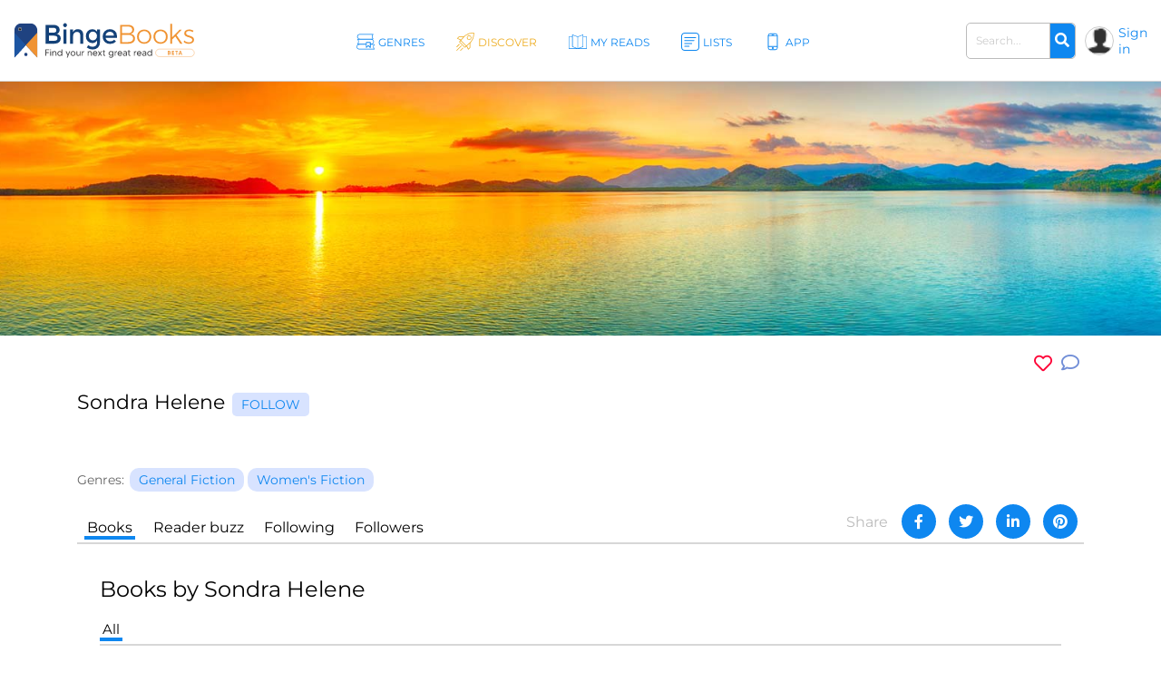

--- FILE ---
content_type: text/html; charset=UTF-8
request_url: https://bingebooks.com/books/tab-index?author_id=59049&limit1=15&_=1768982229064
body_size: -88
content:
    <div class="series-books">
        <ul>
            
                <li>
                    <a href="/book/appearances" title="Appearances">
                        <img src="https://bingebooks.com/files/books/photo/66af6f939eef4/thumb1_B07WZHJCHH.webp?ext=jpg" class="img-fluid" alt="Appearances"/>                                            </a>
                                    </li>

            
                <li>
                    <a href="/book/appearances-a-novel" title="Appearances: A Novel">
                        <img src="https://bingebooks.com/files/books/photo/61489d9e2e28e/thumb1_B07WZHJCHH.webp?ext=jpg" class="img-fluid" alt="Appearances: A Novel"/>                                            </a>
                                    </li>

                    </ul>
    </div>
    <!-- Pagination -->
<div class="row">
    <div class="col-lg-12">
        <div class="paging_simple_numbers">
            <ul class="pagination justify-content-center">
                                                            </ul>

        </div>
    </div>
</div>
<!-- / Pagination -->


--- FILE ---
content_type: text/html; charset=UTF-8
request_url: https://bingebooks.com/follows/followers/authors/59049?_=1768982229072
body_size: -265
content:
<noindex>
    <!--googleoff: index-->

    <ul data-nosnippet class="follows-ul">
            </ul>

    <!-- Pagination -->
<div class="row">
    <div class="col-lg-12">
        <div class="paging_simple_numbers">
            <ul class="pagination justify-content-center">
                                                            </ul>

        </div>
    </div>
</div>
<!-- / Pagination -->
    <!--googleon: index-->
</noindex>
